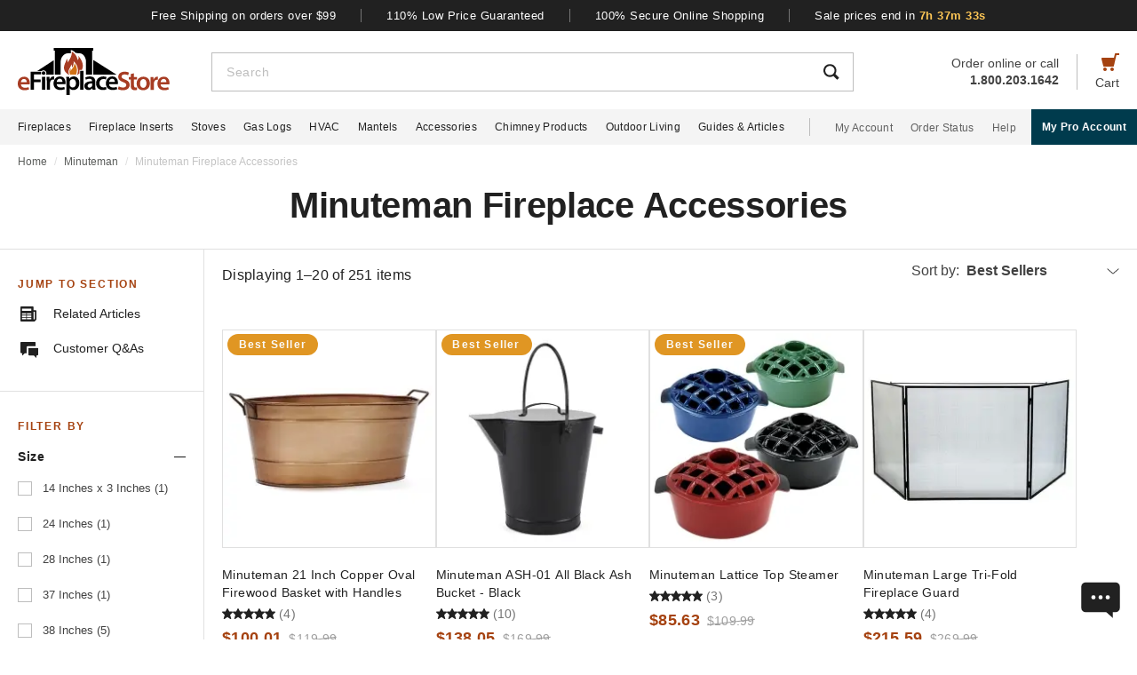

--- FILE ---
content_type: image/svg+xml
request_url: https://www.efireplacestore.com/resources/img/efs-icon-question.svg
body_size: 244
content:
<?xml version="1.0" encoding="UTF-8"?>
<svg width="28px" height="28px" viewBox="0 0 28 28" version="1.1" xmlns="http://www.w3.org/2000/svg" xmlns:xlink="http://www.w3.org/1999/xlink">
    <title>efs-q-icon</title>
    <g id="EFS---TLC" stroke="none" stroke-width="1" fill="none" fill-rule="evenodd">
        <g id="EFS---D---TLC----min1280px" transform="translate(-254.000000, -13459.000000)">
            <g id="efs-q-icon" transform="translate(254.000000, 13459.000000)">
                <rect id="Rectangle-Copy-2" fill="#A54210" x="0" y="0" width="28" height="28" rx="3"></rect>
                <g id="Q" transform="translate(7.480000, 6.800000)" fill="#FFFFFF" fill-rule="nonzero">
                    <path d="M13.28,6.68 C13.28,8.44 12.7666667,9.93333333 11.74,11.16 L13.06,12.52 L11.38,14.18 L9.88,12.64 C8.90666667,13.1466667 7.80666667,13.4 6.58,13.4 C4.46,13.4 2.83333333,12.74 1.7,11.42 C0.566666667,10.1 0,8.53333333 0,6.72 C0,4.82666667 0.6,3.23333333 1.8,1.94 C3,0.646666667 4.62,-1.77635684e-15 6.66,-1.77635684e-15 C8.74,-1.77635684e-15 10.3633333,0.656666667 11.53,1.97 C12.6966667,3.28333333 13.28,4.85333333 13.28,6.68 Z M10.38,6.76 C10.38,5.37333333 10.06,4.29333333 9.42,3.52 C8.78,2.74666667 7.85333333,2.36 6.64,2.36 C5.34666667,2.36 4.4,2.77 3.8,3.59 C3.2,4.41 2.9,5.43333333 2.9,6.66 C2.9,7.84666667 3.19333333,8.87333333 3.78,9.74 C4.36666667,10.6066667 5.34666667,11.04 6.72,11.04 C7.24,11.04 7.70666667,10.9666667 8.12,10.82 L6.16,8.8 L7.84,7.14 L9.88,9.24 C10.2133333,8.57333333 10.38,7.74666667 10.38,6.76 Z" id="Shape"></path>
                </g>
            </g>
        </g>
    </g>
</svg>

--- FILE ---
content_type: image/svg+xml
request_url: https://www.efireplacestore.com/resources/img/footer-guides-articles.svg
body_size: 249
content:
<?xml version="1.0" encoding="UTF-8"?>
<svg width="26px" height="22px" viewBox="0 0 26 22" version="1.1" xmlns="http://www.w3.org/2000/svg" xmlns:xlink="http://www.w3.org/1999/xlink">
    <!-- Generator: sketchtool 61 (101010) - https://sketch.com -->
    <title>4A622940-12E5-4082-A044-0A9AFACD06F4</title>
    <desc>Created with sketchtool.</desc>
    <g id="Footer---FINAL" stroke="none" stroke-width="1" fill="none" fill-rule="evenodd">
        <g id="EC---M---footer---min320px" transform="translate(-262.000000, -971.000000)" fill="#212121">
            <path d="M277.6,978.764706 L282.8,978.764706 L282.8,977.470588 L277.6,977.470588 L277.6,978.764706 Z M277.6,982.647059 L285.4,982.647059 L285.4,981.352941 L277.6,981.352941 L277.6,982.647059 Z M277.6,986.529412 L285.4,986.529412 L285.4,985.235294 L277.6,985.235294 L277.6,986.529412 Z M267.2,978.764706 L272.4,978.764706 L272.4,977.470588 L267.2,977.470588 L267.2,978.764706 Z M264.5987,982.647059 L272.4,982.647059 L272.4,981.352941 L264.5987,981.352941 L264.5987,982.647059 Z M264.5987,986.529412 L272.4,986.529412 L272.4,985.235294 L264.5987,985.235294 L264.5987,986.529412 Z M286.7,971 L277.6,971 C277.2542,971 276.924,971.135882 276.6809,971.379176 L275,973.052471 L273.3191,971.379176 C273.076,971.135882 272.7458,971 272.4,971 L263.3,971 C262.5811,971 262,971.579765 262,972.294118 L262,989.117647 C262,989.832 262.5811,990.411765 263.3,990.411765 L271.8618,990.411765 L274.0809,992.620824 C274.3344,992.873176 274.6672,993 275,993 C275.3328,993 275.6656,992.873176 275.9191,992.620824 L278.1382,990.411765 L286.7,990.411765 C287.4189,990.411765 288,989.832 288,989.117647 L288,972.294118 C288,971.579765 287.4189,971 286.7,971 L286.7,971 Z" id="icon-footer-guides-articles-copy-2"></path>
        </g>
    </g>
</svg>

--- FILE ---
content_type: image/svg+xml
request_url: https://www.efireplacestore.com/imgs/related-articles.svg
body_size: -67
content:
<?xml version="1.0" encoding="UTF-8"?>
<svg xmlns="http://www.w3.org/2000/svg" width="24" height="21" viewBox="0 0 24 21">
    <path fill="#212121" fill-rule="evenodd" d="M20.92 17.348l-.433.434h-1.66V7.322h2.093v10.026zM15.69 6.276H2.092V3.138H15.69v3.138zm0 5.23H9.414V9.414h6.276v2.092zm0 3.138H9.414v-2.092h6.276v2.092zm0 3.138H9.414V15.69h6.276v2.092zm-7.322-6.276H2.092V9.414h6.276v2.092zm0 3.138H2.092v-2.092h6.276v2.092zm0 3.138H2.092V15.69h6.276v2.092zM21.966 5.23h-3.138V1.046C18.828.468 18.359 0 17.782 0H1.046C.469 0 0 .468 0 1.046v18.827c0 .578.469 1.046 1.046 1.046h18.828c.277 0 .543-.11.74-.306l2.091-2.092c.197-.196.306-.462.306-.74V6.277c0-.578-.468-1.046-1.045-1.046z"/>
</svg>

--- FILE ---
content_type: text/plain
request_url: https://ipv4.icanhazip.com/
body_size: 114
content:
3.142.73.114


--- FILE ---
content_type: image/svg+xml
request_url: https://www.efireplacestore.com/resources/img/close-icon-m.svg
body_size: -44
content:
<?xml version="1.0" encoding="UTF-8"?>
<svg width="13px" height="13px" viewBox="0 0 13 13" version="1.1" xmlns="http://www.w3.org/2000/svg" xmlns:xlink="http://www.w3.org/1999/xlink">
    <!-- Generator: sketchtool 60.1 (101010) - https://sketch.com -->
    <title>0D9299B8-C5E5-424D-A206-E16726A12F29</title>
    <desc>Created with sketchtool.</desc>
    <g id="Round-2-on-grid" stroke="none" stroke-width="1" fill="none" fill-rule="evenodd">
        <g id="EC---M---article-on-scroll-Share---min320px" transform="translate(-291.000000, -339.000000)" fill="#212121">
            <polygon id="close-icon-m" points="302.944413 339 297.499253 344.444413 292.055587 339 291 340.055587 296.443666 345.5 291 350.944413 292.055587 352 297.499253 346.555587 302.944413 352 304 350.944413 298.555587 345.5 304 340.055587"></polygon>
        </g>
    </g>
</svg>

--- FILE ---
content_type: application/javascript; charset=utf-8
request_url: https://www.efireplacestore.com/js/department.js?id=5dbb4c345cff2a244746c6a74ad7dcec
body_size: 6078
content:
/*! For license information please see department.js.LICENSE.txt */
(self.webpackChunkhtml=self.webpackChunkhtml||[]).push([[2924],{887:(e,t,n)=>{var r=n(16993),i=n(11791);e.exports=function(e,t,n,o,a){return new i(r().w(e,t,n,o),a||Promise)},e.exports.__esModule=!0,e.exports.default=e.exports},4373:e=>{e.exports=function(e){var t=Object(e),n=[];for(var r in t)n.unshift(r);return function e(){for(;n.length;)if((r=n.pop())in t)return e.value=r,e.done=!1,e;return e.done=!0,e}},e.exports.__esModule=!0,e.exports.default=e.exports},4633:(e,t,n)=>{var r=n(25172),i=n(16993),o=n(55869),a=n(887),c=n(11791),s=n(4373),u=n(30579);function l(){"use strict";var t=i(),n=t.m(l),d=(Object.getPrototypeOf?Object.getPrototypeOf(n):n.__proto__).constructor;function m(e){var t="function"==typeof e&&e.constructor;return!!t&&(t===d||"GeneratorFunction"===(t.displayName||t.name))}var p={throw:1,return:2,break:3,continue:3};function h(e){var t,n;return function(r){t||(t={stop:function(){return n(r.a,2)},catch:function(){return r.v},abrupt:function(e,t){return n(r.a,p[e],t)},delegateYield:function(e,i,o){return t.resultName=i,n(r.d,u(e),o)},finish:function(e){return n(r.f,e)}},n=function(e,n,i){r.p=t.prev,r.n=t.next;try{return e(n,i)}finally{t.next=r.n}}),t.resultName&&(t[t.resultName]=r.v,t.resultName=void 0),t.sent=r.v,t.next=r.n;try{return e.call(this,t)}finally{r.p=t.prev,r.n=t.next}}}return(e.exports=l=function(){return{wrap:function(e,n,r,i){return t.w(h(e),n,r,i&&i.reverse())},isGeneratorFunction:m,mark:t.m,awrap:function(e,t){return new r(e,t)},AsyncIterator:c,async:function(e,t,n,r,i){return(m(t)?a:o)(h(e),t,n,r,i)},keys:s,values:u}},e.exports.__esModule=!0,e.exports.default=e.exports)()}e.exports=l,e.exports.__esModule=!0,e.exports.default=e.exports},10564:(e,t,n)=>{"use strict";var r,i=n(54756),o=n.n(i);function a(e,t){return function(e){if(Array.isArray(e))return e}(e)||function(e,t){var n=null==e?null:"undefined"!=typeof Symbol&&e[Symbol.iterator]||e["@@iterator"];if(null==n)return;var r,i,o=[],a=!0,c=!1;try{for(n=n.call(e);!(a=(r=n.next()).done)&&(o.push(r.value),!t||o.length!==t);a=!0);}catch(e){c=!0,i=e}finally{try{a||null==n.return||n.return()}finally{if(c)throw i}}return o}(e,t)||function(e,t){if(!e)return;if("string"==typeof e)return c(e,t);var n=Object.prototype.toString.call(e).slice(8,-1);"Object"===n&&e.constructor&&(n=e.constructor.name);if("Map"===n||"Set"===n)return Array.from(e);if("Arguments"===n||/^(?:Ui|I)nt(?:8|16|32)(?:Clamped)?Array$/.test(n))return c(e,t)}(e,t)||function(){throw new TypeError("Invalid attempt to destructure non-iterable instance.\nIn order to be iterable, non-array objects must have a [Symbol.iterator]() method.")}()}function c(e,t){(null==t||t>e.length)&&(t=e.length);for(var n=0,r=new Array(t);n<t;n++)r[n]=e[n];return r}function s(e,t,n,r,i,o,a){try{var c=e[o](a),s=c.value}catch(e){return void n(e)}c.done?t(s):Promise.resolve(s).then(r,i)}var u,l,d,m,p=!0,h=!0,f=0,g=0,v=!1,w=new Array;w[0]="JAN",w[1]="FEB",w[2]="MAR",w[3]="APR",w[4]="MAY",w[5]="JUN",w[6]="JUL",w[7]="AUG",w[8]="SEP",w[9]="OCT",w[10]="NOV",w[11]="DEC",$(document).ready(function(){var e,t,i,c,w;e=$("body").attr("id"),t=window.location.search,i=new URLSearchParams(t),c=i.has("filter")?i.get("filter"):"",w=null,i.has("dimensionsType")&&("virtual-fireplace-assistant"==$("#relevant-va").val()&&"fva"==i.get("dimensionsType")?w={maxFramingWidth:i.has("maxFramingWidth")?i.get("maxFramingWidth"):"",maxFramingHeight:i.has("maxFramingHeight")?i.get("maxFramingHeight"):"",maxFramingDepth:i.has("maxFramingDepth")?i.get("maxFramingDepth"):"",minViewingWidth:i.has("minViewingWidth")?i.get("minViewingWidth"):"",minViewingHeight:i.has("minViewingHeight")?i.get("minViewingHeight"):"",maxViewingWidth:i.has("maxViewingWidth")?i.get("maxViewingWidth"):"",maxViewingHeight:i.has("maxViewingHeight")?i.get("maxViewingHeight"):""}:("virtual-gas-log-set-assistant"==$("#relevant-va").val()&&"glsva"==i.get("dimensionsType")||"virtual-fireplace-insert-assistant"==$("#relevant-va").val()&&"fiva"==i.get("dimensionsType"))&&(w={fireplaceFrontWidth:i.has("fireplaceFrontWidth")?i.get("fireplaceFrontWidth"):"",fireplaceBackWidth:i.has("fireplaceBackWidth")?i.get("fireplaceBackWidth"):"",fireplaceDepth:i.has("fireplaceDepth")?i.get("fireplaceDepth"):"",fireplaceHeight:i.has("fireplaceHeight")?i.get("fireplaceHeight"):""})),e&&axios.post("api/departments/"+e+"/refinements",{filters:c,dimensions:w},{timeout:3e4}).then(function(e){window.events.$emit("send-refinements",e.data.refinements,c)}),window.innerWidth>=1280&&$("#article-content img").eq(0).css("width","770px");function b(){++f==g&&function(){y.apply(this,arguments)}()}function y(){var e;return e=o().mark(function e(){var t,i,a;return o().wrap(function(e){for(;;)switch(e.prev=e.next){case 0:if($(".sidebar-filter, .sidebar-jump-item, .jump-item").css("pointer-events","auto"),$("#article-row")&&$("#article-row").height()>1500&&($("#article-content").css("border-bottom","1px solid #e0e0e0"),$("#view-all-article").css("display","block")),t=$("#article-row").find("h3"),i=$("#article-jump-to-section").find("a"),t.each(function(e){$(this).attr("id")||($(this).attr("id","as-"+e),i.eq(e).attr("href","#as-"+e))}),$(".products-loading").hide(),$(".products").css("display","flex"),$("#article-body iframe").each(function(e){var t=$("<div />").append($(this).clone()).html();t.toLowerCase().includes("youtube")&&$(this).replaceWith("<div class='youtube-wrapper article-media'>"+t+"</div>")}),$("#article-body img").addClass("article-media"),$("#article-body br").remove(),$("#article-body .article-media").length&&(a=$("#article-body .article-media").eq(0),window.innerWidth>=1280?(a.css("max-width","770px"),a.css("width","770px"),"DIV"==a.prop("tagName")&&a.css("height","433px")):(a.css("max-width","100%"),"DIV"==a.prop("tagName")&&a.css("height","auto"))),!window.location.hash){e.next=14;break}return e.next=14,n.e(8891).then(n.bind(n,48891)).then(function(e){return e.scrollTo(window.location.hash)});case 14:$(".question > div a").each(function(e){$(this).attr("style")&&$(this).removeAttr("style")}),$(".question > div").each(function(e){var t=$(this).html();t=(t=t.replaceAll("â€™","'")).replaceAll("Â",""),$(this).html(t)}),clearInterval(r);case 18:case"end":return e.stop()}},e)}),y=function(){var t=this,n=arguments;return new Promise(function(r,i){var o=e.apply(t,n);function a(e){s(o,r,i,a,c,"next",e)}function c(e){s(o,r,i,a,c,"throw",e)}a(void 0)})},y.apply(this,arguments)}function x(){var e=!(arguments.length>0&&void 0!==arguments[0])||arguments[0];p=!p;var t=null;if(e){t=JSON.parse(relatedArticles);for(var n="",r=0;r<t.length;r++){var i=t[r],o=!i.product.PageType||"TLC Page"!=i.product.PageType&&"Department Page"!=i.product.PageType&&"MFG Department Page"!=i.product.PageType?"/"+i.product.WebURLID+".html":"/"+i.product.WebURLID+".html?#article-content",c=!i.product.PageType||"TLC Page"!=i.product.PageType&&"Department Page"!=i.product.PageType&&"MFG Department Page"!=i.product.PageType?i.product.PageName:i.product.PageName+" Buyer's Guide";if(n+='<a href="'+o+'" class="articles-card">                     <picture class="articles-card-image-wrapper block">',i.hero_image&&(i.hero_image.OptimizedImageURL&&(n+='<source srcset="'+i.hero_image.OptimizedImageURL+'" type="image/webp">'),n+='<source srcset="'+i.hero_image.ImageURL+'">'),n+='<img src="/resources/img/image-unavailable-efs.svg"                         alt="'+i.product.PageName+'"                         class="lazyload object-cover full"                         loading="lazy" width="132" height="96" aria-label="'+i.product.PageName+'"/>                     </picture>                     <div class="articles-card-content flex flex-col justify-between">                         <h3 class="articles-card-headline">'+c+"</h3>",n+='<div class="articles-card-byline flex items-center">',i.product.author&&(n+='<span class="articles-card-byline-content">'+i.product.author.Name+"</span>"),i.product.LastPageModDate&&i.product.LastPageModDate){var s=a(i.product.LastPageModDate.split("-").map(Number),3),u=s[0],l=s[1],d=s[2];n+='<span class="articles-vertical-line"></span>                             <span class="articles-card-byline-content">'+new Date(u,l-1,d).toLocaleDateString("en-US",{month:"short",day:"2-digit"})+"</span>"}n+="</div></div></a>"}$(".articles-carousel-slidee").html(n),null!=t&&t.length||$("#related-articles").hide()}if(null!=t&&t.length||!e){var m=0;m=p?1e6:window.innerWidth<720?605:window.innerWidth>=720&&window.innerWidth<1280?449:232,$("#related-articles-carousel").css("max-height",m+"px"),$(".articles-carousel-slidee").height()<m?$(".get-articles").css("display","none"):($(".get-articles").css("display","inherit"),$(".get-articles").html("View all"))}}function k(){var e=!(arguments.length>0&&void 0!==arguments[0])||arguments[0];h=!h;var t=null;if(e){var n="";if(t=JSON.parse(customerImages))for(var r=0;r<t.length;r++){var i=t[r];i.OptimizedImageURL?n+='<picture class="customer-image-wrapper" index="'+r+'" url="'+i.OptimizedImageURL+'">':n+='<picture class="customer-image-wrapper" index="'+r+'" url="'+i.ImageURL+'">',n+='<source srcset="'+i.PreviewImageURL+'">                         <source srcset="'+i.ImageURL.replace("https://edpubfiles.s3.us-east-2.amazonaws.com/efireplacestore/","/")+'">                         <img src="/resources/img/image-unavailable-efs.svg"                             alt="'+i.AltName+'"                             class="lazyload customer-image object-cover"                             loading="lazy" width="190" height="190" aria-label="'+i.AltName+'"/>                     </picture>'}$(".customer-images-carousel-slidee").html(n),null!=t&&t.length||$("#customer-images").hide()}if(null!=t&&t.length||!e){var o=0;o=h?1e6:window.innerWidth<720?597:window.innerWidth>=720&&window.innerWidth<1280?335:195,$("#customer-images-carousel").css("max-height",o+"px"),$(".customer-images-carousel-slidee").height()<o?$(".get-images").css("display","none"):($(".get-images").css("display","inherit"),$(".get-images").html("View all"))}}r=setInterval(function(){"complete"===document.readyState&&(g=$("img").length,$("img").each(function(e,t){$("<img>").on("load",b).attr("src",$(t).attr("src"))}))},500),$(document).on("click",".get-articles",function(e){e.preventDefault(),p?(x(!1),n.e(8891).then(n.bind(n,48891)).then(function(e){return e.scrollTo("#related-articles")})):(p=!p,n.e(1684).then(n.bind(n,79303)).then(function(e){return e.getArticles()}))}),$(document).on("click",".get-images",function(e){e.preventDefault(),h?(k(!1),n.e(8891).then(n.bind(n,48891)).then(function(e){return e.scrollTo("#customer-images")})):(h=!h,n.e(1684).then(n.bind(n,79303)).then(function(e){return e.getImages()}))}),$(document).on("click",".customer-image-wrapper",function(e){var t=this;window.events.$emit("display-modal","#customer-image-modal"),n.e(4695).then(n.bind(n,27076)).then(function(e){return e.openCustomerImage($(t).attr("url"),$(t).attr("index"))})}),$(document).on("click",".left-arrow",function(e){var t=Number($(".customer-modal-image").attr("index"))-1;t>=0&&n.e(4695).then(n.bind(n,27076)).then(function(e){return e.leftCustomerImage($(".customer-image-wrapper").eq(t).attr("url"),t)})}),$(document).on("click",".right-arrow",function(e){var t=Number($(".customer-modal-image").attr("index"))+1;t<$(".customer-image-wrapper").length&&n.e(4695).then(n.bind(n,27076)).then(function(e){return e.rightCustomerImage($(".customer-image-wrapper").eq(t).attr("url"),t)})}),$(document).on("touchstart",".customer-modal-image",function(e){var t=e.changedTouches[0];d=0,u=t.pageX,l=t.pageY,m=(new Date).getTime()}),$(document).on("touchend",".customer-modal-image",function(e){var t=e.changedTouches[0];d=t.pageX-u,(new Date).getTime()-m<=200&&Math.abs(d)>=150&&Math.abs(t.pageY-l)<=100&&(d>0?$(".left-arrow").trigger("click"):$(".right-arrow").trigger("click"))}),$(window).on("resize",function(){if(p=!0,x(!1),h=!0,k(!1),$("#article-row .article-media").length){var e=$("#article-row .article-media").eq(0);window.innerWidth>=1280?(e.css("max-width","770px"),"DIV"==e.prop("tagName")&&e.css("height","433px")):(e.css("max-width","100%"),"DIV"==e.prop("tagName")&&e.css("height","auto"))}}),$(window).on("scroll",function(){v||(v=!0,$("#related-articles").show(),x(),$("#customer-images").show(),k()),window.innerWidth<1280&&(window.scrollY<180?($(".fixed-footer-container").css("bottom","-60px"),$(".chat-bot-icon-wrapper").css("bottom","20px"),$("#mini-chat-screen").css("bottom","74px"),$("#small-chat-container").css("bottom","75px")):($(".fixed-footer-container").css("bottom","0"),$(".chat-bot-icon-wrapper").css("bottom","70px"),$("#mini-chat-screen").css("bottom","129px"),$("#small-chat-container").css("bottom","125px")))}),$(document).on("click","#view-all-article",function(e){n.e(1684).then(n.bind(n,79303)).then(function(e){return e.viewAllArticle()})}),$(document).on("click",".qna-answer-btn",function(e){var t=this;n.e(1684).then(n.bind(n,79303)).then(function(e){return e.showAnswerForm($(t))})}),$(document).on("click",".qna-answer-form-cancel",function(e){var t=this;n.e(1684).then(n.bind(n,79303)).then(function(e){return e.hideAnswerForm($(t))})}),$(document).on("click",".qna-answer-form-submit",function(e){var t=this;n.e(468).then(n.bind(n,48087)).then(function(e){return e.answerFormValidity($(t).parents("form").attr("val"))})}),$(document).on("submit",".qna-answer-form",function(e){var t=this;e.preventDefault(),n.e(1684).then(n.bind(n,79303)).then(function(e){return e.submitAnswerForm($(t).attr("val"))})}),$(document).on("click",".qna-view-more",function(e){e.preventDefault(),n.e(1684).then(n.bind(n,79303)).then(function(e){return e.viewMoreLoadQuestion($("#question-page").val(),$("body").attr("id"))})}),$(document).on("click",".qna-ask-question",function(e){window.events.$emit("display-modal","#ask-a-specialist-modal")}),$(document).on("click",".qna-helpful-like",function(e){var t=this;e.preventDefault(),n.e(1684).then(n.bind(n,79303)).then(function(e){return e.likeQuestion($(t))})}),$(document).on("click",".qna-helpful-unlike",function(e){var t=this;e.preventDefault(),n.e(1684).then(n.bind(n,79303)).then(function(e){return e.unlikeQuestion($(t))})}),$(document).on("click",".launch-filter-modal-button",function(e){$("#filter-value").val(),window.events.$emit("display-modal","#product-filters-modal")}),$(document).on("click",".details-link",function(e){e.preventDefault(),window.events.$emit("display-modal","#contractor-technical-details-modal")}),$(document).on("click",".sidebar-filter",function(e){window.location.href=$(this).attr("href")}),$(document).on("click",".jump-trigger",function(e){var t=this;n.e(1684).then(n.bind(n,79303)).then(function(e){return e.jumpTrigger($(t))})}),$(document).on("click",".view-all-filter",function(e){var t=this;n.e(1684).then(n.bind(n,79303)).then(function(e){return e.viewAllFilter($(t))})}),$(document).on("click","#add-question-notification-modal button",function(e){window.events.$emit("hide-modal","#add-question-notification-modal")}),$(document).on("click","#product-filters-modal .close",function(e){window.events.$emit("hide-modal","#product-filters-modal")}),$(document).on("click",".sidebar-jump-item, .jump-item",function(e){var t=this;e.preventDefault(),$(this).hasClass("after-scroll-link")&&!v&&(v=!0,$("#related-articles").show(),x(),$("#customer-images").show(),k()),n.e(8891).then(n.bind(n,48891)).then(function(e){return e.scrollTo($(t).attr("href"))})}),$(document).on("click",".copy-button",function(e){e.preventDefault(),n.e(4695).then(n.bind(n,27076)).then(function(e){return e.copyTextToClipboard(window.location.href)})}),$(document).on("click",".addthis_button_compact",function(e){e.preventDefault(),n.e(4695).then(n.bind(n,27076)).then(function(e){return e.shareShowMore("sidebar-addthis")})}),$(document).on("mousemove",".sidebar-filters",function(e){window.events.$emit("mouse-sidebar-filters")}),$(document).on("click",".calc-save-results-submit",function(e){n.e(468).then(n.bind(n,48087)).then(function(e){return e.VASaveResultsFormValidity("DPTSaveResultsFormEmail")})}),$(document).on("focus",".custom-number-input",function(e){$(this).siblings(".custom-number-input-placeholder").hide()}),$(document).on("blur",".custom-number-input",function(e){""==$(this).val()&&$(this).siblings(".custom-number-input-placeholder").show()}),$(document).on("wheel","input[type='number']",function(e){$(this).blur()})})},11791:(e,t,n)=>{var r=n(25172),i=n(75546);e.exports=function e(t,n){function o(e,i,a,c){try{var s=t[e](i),u=s.value;return u instanceof r?n.resolve(u.v).then(function(e){o("next",e,a,c)},function(e){o("throw",e,a,c)}):n.resolve(u).then(function(e){s.value=e,a(s)},function(e){return o("throw",e,a,c)})}catch(e){c(e)}}var a;this.next||(i(e.prototype),i(e.prototype,"function"==typeof Symbol&&Symbol.asyncIterator||"@asyncIterator",function(){return this})),i(this,"_invoke",function(e,t,r){function i(){return new n(function(t,n){o(e,r,t,n)})}return a=a?a.then(i,i):i()},!0)},e.exports.__esModule=!0,e.exports.default=e.exports},16993:(e,t,n)=>{var r=n(75546);function i(){var t,n,o="function"==typeof Symbol?Symbol:{},a=o.iterator||"@@iterator",c=o.toStringTag||"@@toStringTag";function s(e,i,o,a){var c=i&&i.prototype instanceof l?i:l,s=Object.create(c.prototype);return r(s,"_invoke",function(e,r,i){var o,a,c,s=0,l=i||[],d=!1,m={p:0,n:0,v:t,a:p,f:p.bind(t,4),d:function(e,n){return o=e,a=0,c=t,m.n=n,u}};function p(e,r){for(a=e,c=r,n=0;!d&&s&&!i&&n<l.length;n++){var i,o=l[n],p=m.p,h=o[2];e>3?(i=h===r)&&(c=o[(a=o[4])?5:(a=3,3)],o[4]=o[5]=t):o[0]<=p&&((i=e<2&&p<o[1])?(a=0,m.v=r,m.n=o[1]):p<h&&(i=e<3||o[0]>r||r>h)&&(o[4]=e,o[5]=r,m.n=h,a=0))}if(i||e>1)return u;throw d=!0,r}return function(i,l,h){if(s>1)throw TypeError("Generator is already running");for(d&&1===l&&p(l,h),a=l,c=h;(n=a<2?t:c)||!d;){o||(a?a<3?(a>1&&(m.n=-1),p(a,c)):m.n=c:m.v=c);try{if(s=2,o){if(a||(i="next"),n=o[i]){if(!(n=n.call(o,c)))throw TypeError("iterator result is not an object");if(!n.done)return n;c=n.value,a<2&&(a=0)}else 1===a&&(n=o.return)&&n.call(o),a<2&&(c=TypeError("The iterator does not provide a '"+i+"' method"),a=1);o=t}else if((n=(d=m.n<0)?c:e.call(r,m))!==u)break}catch(e){o=t,a=1,c=e}finally{s=1}}return{value:n,done:d}}}(e,o,a),!0),s}var u={};function l(){}function d(){}function m(){}n=Object.getPrototypeOf;var p=[][a]?n(n([][a]())):(r(n={},a,function(){return this}),n),h=m.prototype=l.prototype=Object.create(p);function f(e){return Object.setPrototypeOf?Object.setPrototypeOf(e,m):(e.__proto__=m,r(e,c,"GeneratorFunction")),e.prototype=Object.create(h),e}return d.prototype=m,r(h,"constructor",m),r(m,"constructor",d),d.displayName="GeneratorFunction",r(m,c,"GeneratorFunction"),r(h),r(h,c,"Generator"),r(h,a,function(){return this}),r(h,"toString",function(){return"[object Generator]"}),(e.exports=i=function(){return{w:s,m:f}},e.exports.__esModule=!0,e.exports.default=e.exports)()}e.exports=i,e.exports.__esModule=!0,e.exports.default=e.exports},25172:e=>{e.exports=function(e,t){this.v=e,this.k=t},e.exports.__esModule=!0,e.exports.default=e.exports},30579:(e,t,n)=>{var r=n(73738).default;e.exports=function(e){if(null!=e){var t=e["function"==typeof Symbol&&Symbol.iterator||"@@iterator"],n=0;if(t)return t.call(e);if("function"==typeof e.next)return e;if(!isNaN(e.length))return{next:function(){return e&&n>=e.length&&(e=void 0),{value:e&&e[n++],done:!e}}}}throw new TypeError(r(e)+" is not iterable")},e.exports.__esModule=!0,e.exports.default=e.exports},54756:(e,t,n)=>{var r=n(4633)();e.exports=r;try{regeneratorRuntime=r}catch(e){"object"==typeof globalThis?globalThis.regeneratorRuntime=r:Function("r","regeneratorRuntime = r")(r)}},55869:(e,t,n)=>{var r=n(887);e.exports=function(e,t,n,i,o){var a=r(e,t,n,i,o);return a.next().then(function(e){return e.done?e.value:a.next()})},e.exports.__esModule=!0,e.exports.default=e.exports},73738:e=>{function t(n){return e.exports=t="function"==typeof Symbol&&"symbol"==typeof Symbol.iterator?function(e){return typeof e}:function(e){return e&&"function"==typeof Symbol&&e.constructor===Symbol&&e!==Symbol.prototype?"symbol":typeof e},e.exports.__esModule=!0,e.exports.default=e.exports,t(n)}e.exports=t,e.exports.__esModule=!0,e.exports.default=e.exports},75546:e=>{function t(n,r,i,o){var a=Object.defineProperty;try{a({},"",{})}catch(n){a=0}e.exports=t=function(e,n,r,i){function o(n,r){t(e,n,function(e){return this._invoke(n,r,e)})}n?a?a(e,n,{value:r,enumerable:!i,configurable:!i,writable:!i}):e[n]=r:(o("next",0),o("throw",1),o("return",2))},e.exports.__esModule=!0,e.exports.default=e.exports,t(n,r,i,o)}e.exports=t,e.exports.__esModule=!0,e.exports.default=e.exports}},e=>{var t;t=10564,e(e.s=t)}]);

--- FILE ---
content_type: image/svg+xml
request_url: https://www.efireplacestore.com/imgs/customer-qna2.svg
body_size: -14
content:
<?xml version="1.0" encoding="UTF-8"?>
<svg width="21" height="20" viewBox="0 0 21 20" xmlns="http://www.w3.org/2000/svg">
    <defs>
        <clipPath id="ie6h6w9a6a">
            <path d="M1280 0v1513H0V0h1280z"/>
        </clipPath>
        <clipPath id="ffu8co62pb">
            <path d="M16.123 0c.554 0 1.008.437 1.008.972v3.886H8.06c-.554 0-1.007.437-1.007.972v6.8H5.038l-3.023 2.915v-2.914H1.008C.453 12.63 0 12.193 0 11.659V.972C0 .437.453 0 1.008 0z"/>
        </clipPath>
        <clipPath id="iw153qqckc">
            <path d="M10.123 0c.556 0 1.012.43 1.012.955v6.681c0 .525-.456.955-1.012.955H9.11v2.864L6.074 8.59H1.012C.456 8.59 0 8.16 0 7.636V.955C0 .43.456 0 1.012 0z"/>
        </clipPath>
    </defs>
    <g clip-path="url(#ie6h6w9a6a)" transform="translate(-23 -405)">
        <g clip-path="url(#ffu8co62pb)" transform="translate(23 407)">
            <path fill="#202020" d="M0 0h17.13v15.545H0V0z"/>
        </g>
        <g clip-path="url(#iw153qqckc)" transform="translate(31.865 413.545)">
            <path fill="#202020" d="M0 0h11.135v11.455H0V0z"/>
        </g>
    </g>
</svg>

--- FILE ---
content_type: image/svg+xml
request_url: https://www.efireplacestore.com/imgs/customer-qna2.svg
body_size: 58
content:
<?xml version="1.0" encoding="UTF-8"?>
<svg width="21" height="20" viewBox="0 0 21 20" xmlns="http://www.w3.org/2000/svg">
    <defs>
        <clipPath id="ie6h6w9a6a">
            <path d="M1280 0v1513H0V0h1280z"/>
        </clipPath>
        <clipPath id="ffu8co62pb">
            <path d="M16.123 0c.554 0 1.008.437 1.008.972v3.886H8.06c-.554 0-1.007.437-1.007.972v6.8H5.038l-3.023 2.915v-2.914H1.008C.453 12.63 0 12.193 0 11.659V.972C0 .437.453 0 1.008 0z"/>
        </clipPath>
        <clipPath id="iw153qqckc">
            <path d="M10.123 0c.556 0 1.012.43 1.012.955v6.681c0 .525-.456.955-1.012.955H9.11v2.864L6.074 8.59H1.012C.456 8.59 0 8.16 0 7.636V.955C0 .43.456 0 1.012 0z"/>
        </clipPath>
    </defs>
    <g clip-path="url(#ie6h6w9a6a)" transform="translate(-23 -405)">
        <g clip-path="url(#ffu8co62pb)" transform="translate(23 407)">
            <path fill="#202020" d="M0 0h17.13v15.545H0V0z"/>
        </g>
        <g clip-path="url(#iw153qqckc)" transform="translate(31.865 413.545)">
            <path fill="#202020" d="M0 0h11.135v11.455H0V0z"/>
        </g>
    </g>
</svg>